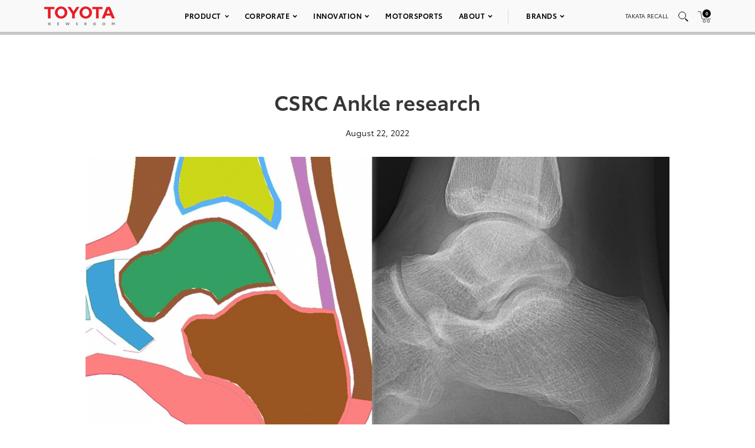

--- FILE ---
content_type: text/html; charset=utf-8
request_url: https://www.google.com/recaptcha/api2/anchor?ar=1&k=6Ldl55gUAAAAAODWLNyPR_2KfYHNm-DfOveo0xfH&co=aHR0cHM6Ly9wcmVzc3Jvb20udG95b3RhLmNvbTo0NDM.&hl=en&v=PoyoqOPhxBO7pBk68S4YbpHZ&size=normal&anchor-ms=20000&execute-ms=30000&cb=mi5if2fhbbi2
body_size: 49483
content:
<!DOCTYPE HTML><html dir="ltr" lang="en"><head><meta http-equiv="Content-Type" content="text/html; charset=UTF-8">
<meta http-equiv="X-UA-Compatible" content="IE=edge">
<title>reCAPTCHA</title>
<style type="text/css">
/* cyrillic-ext */
@font-face {
  font-family: 'Roboto';
  font-style: normal;
  font-weight: 400;
  font-stretch: 100%;
  src: url(//fonts.gstatic.com/s/roboto/v48/KFO7CnqEu92Fr1ME7kSn66aGLdTylUAMa3GUBHMdazTgWw.woff2) format('woff2');
  unicode-range: U+0460-052F, U+1C80-1C8A, U+20B4, U+2DE0-2DFF, U+A640-A69F, U+FE2E-FE2F;
}
/* cyrillic */
@font-face {
  font-family: 'Roboto';
  font-style: normal;
  font-weight: 400;
  font-stretch: 100%;
  src: url(//fonts.gstatic.com/s/roboto/v48/KFO7CnqEu92Fr1ME7kSn66aGLdTylUAMa3iUBHMdazTgWw.woff2) format('woff2');
  unicode-range: U+0301, U+0400-045F, U+0490-0491, U+04B0-04B1, U+2116;
}
/* greek-ext */
@font-face {
  font-family: 'Roboto';
  font-style: normal;
  font-weight: 400;
  font-stretch: 100%;
  src: url(//fonts.gstatic.com/s/roboto/v48/KFO7CnqEu92Fr1ME7kSn66aGLdTylUAMa3CUBHMdazTgWw.woff2) format('woff2');
  unicode-range: U+1F00-1FFF;
}
/* greek */
@font-face {
  font-family: 'Roboto';
  font-style: normal;
  font-weight: 400;
  font-stretch: 100%;
  src: url(//fonts.gstatic.com/s/roboto/v48/KFO7CnqEu92Fr1ME7kSn66aGLdTylUAMa3-UBHMdazTgWw.woff2) format('woff2');
  unicode-range: U+0370-0377, U+037A-037F, U+0384-038A, U+038C, U+038E-03A1, U+03A3-03FF;
}
/* math */
@font-face {
  font-family: 'Roboto';
  font-style: normal;
  font-weight: 400;
  font-stretch: 100%;
  src: url(//fonts.gstatic.com/s/roboto/v48/KFO7CnqEu92Fr1ME7kSn66aGLdTylUAMawCUBHMdazTgWw.woff2) format('woff2');
  unicode-range: U+0302-0303, U+0305, U+0307-0308, U+0310, U+0312, U+0315, U+031A, U+0326-0327, U+032C, U+032F-0330, U+0332-0333, U+0338, U+033A, U+0346, U+034D, U+0391-03A1, U+03A3-03A9, U+03B1-03C9, U+03D1, U+03D5-03D6, U+03F0-03F1, U+03F4-03F5, U+2016-2017, U+2034-2038, U+203C, U+2040, U+2043, U+2047, U+2050, U+2057, U+205F, U+2070-2071, U+2074-208E, U+2090-209C, U+20D0-20DC, U+20E1, U+20E5-20EF, U+2100-2112, U+2114-2115, U+2117-2121, U+2123-214F, U+2190, U+2192, U+2194-21AE, U+21B0-21E5, U+21F1-21F2, U+21F4-2211, U+2213-2214, U+2216-22FF, U+2308-230B, U+2310, U+2319, U+231C-2321, U+2336-237A, U+237C, U+2395, U+239B-23B7, U+23D0, U+23DC-23E1, U+2474-2475, U+25AF, U+25B3, U+25B7, U+25BD, U+25C1, U+25CA, U+25CC, U+25FB, U+266D-266F, U+27C0-27FF, U+2900-2AFF, U+2B0E-2B11, U+2B30-2B4C, U+2BFE, U+3030, U+FF5B, U+FF5D, U+1D400-1D7FF, U+1EE00-1EEFF;
}
/* symbols */
@font-face {
  font-family: 'Roboto';
  font-style: normal;
  font-weight: 400;
  font-stretch: 100%;
  src: url(//fonts.gstatic.com/s/roboto/v48/KFO7CnqEu92Fr1ME7kSn66aGLdTylUAMaxKUBHMdazTgWw.woff2) format('woff2');
  unicode-range: U+0001-000C, U+000E-001F, U+007F-009F, U+20DD-20E0, U+20E2-20E4, U+2150-218F, U+2190, U+2192, U+2194-2199, U+21AF, U+21E6-21F0, U+21F3, U+2218-2219, U+2299, U+22C4-22C6, U+2300-243F, U+2440-244A, U+2460-24FF, U+25A0-27BF, U+2800-28FF, U+2921-2922, U+2981, U+29BF, U+29EB, U+2B00-2BFF, U+4DC0-4DFF, U+FFF9-FFFB, U+10140-1018E, U+10190-1019C, U+101A0, U+101D0-101FD, U+102E0-102FB, U+10E60-10E7E, U+1D2C0-1D2D3, U+1D2E0-1D37F, U+1F000-1F0FF, U+1F100-1F1AD, U+1F1E6-1F1FF, U+1F30D-1F30F, U+1F315, U+1F31C, U+1F31E, U+1F320-1F32C, U+1F336, U+1F378, U+1F37D, U+1F382, U+1F393-1F39F, U+1F3A7-1F3A8, U+1F3AC-1F3AF, U+1F3C2, U+1F3C4-1F3C6, U+1F3CA-1F3CE, U+1F3D4-1F3E0, U+1F3ED, U+1F3F1-1F3F3, U+1F3F5-1F3F7, U+1F408, U+1F415, U+1F41F, U+1F426, U+1F43F, U+1F441-1F442, U+1F444, U+1F446-1F449, U+1F44C-1F44E, U+1F453, U+1F46A, U+1F47D, U+1F4A3, U+1F4B0, U+1F4B3, U+1F4B9, U+1F4BB, U+1F4BF, U+1F4C8-1F4CB, U+1F4D6, U+1F4DA, U+1F4DF, U+1F4E3-1F4E6, U+1F4EA-1F4ED, U+1F4F7, U+1F4F9-1F4FB, U+1F4FD-1F4FE, U+1F503, U+1F507-1F50B, U+1F50D, U+1F512-1F513, U+1F53E-1F54A, U+1F54F-1F5FA, U+1F610, U+1F650-1F67F, U+1F687, U+1F68D, U+1F691, U+1F694, U+1F698, U+1F6AD, U+1F6B2, U+1F6B9-1F6BA, U+1F6BC, U+1F6C6-1F6CF, U+1F6D3-1F6D7, U+1F6E0-1F6EA, U+1F6F0-1F6F3, U+1F6F7-1F6FC, U+1F700-1F7FF, U+1F800-1F80B, U+1F810-1F847, U+1F850-1F859, U+1F860-1F887, U+1F890-1F8AD, U+1F8B0-1F8BB, U+1F8C0-1F8C1, U+1F900-1F90B, U+1F93B, U+1F946, U+1F984, U+1F996, U+1F9E9, U+1FA00-1FA6F, U+1FA70-1FA7C, U+1FA80-1FA89, U+1FA8F-1FAC6, U+1FACE-1FADC, U+1FADF-1FAE9, U+1FAF0-1FAF8, U+1FB00-1FBFF;
}
/* vietnamese */
@font-face {
  font-family: 'Roboto';
  font-style: normal;
  font-weight: 400;
  font-stretch: 100%;
  src: url(//fonts.gstatic.com/s/roboto/v48/KFO7CnqEu92Fr1ME7kSn66aGLdTylUAMa3OUBHMdazTgWw.woff2) format('woff2');
  unicode-range: U+0102-0103, U+0110-0111, U+0128-0129, U+0168-0169, U+01A0-01A1, U+01AF-01B0, U+0300-0301, U+0303-0304, U+0308-0309, U+0323, U+0329, U+1EA0-1EF9, U+20AB;
}
/* latin-ext */
@font-face {
  font-family: 'Roboto';
  font-style: normal;
  font-weight: 400;
  font-stretch: 100%;
  src: url(//fonts.gstatic.com/s/roboto/v48/KFO7CnqEu92Fr1ME7kSn66aGLdTylUAMa3KUBHMdazTgWw.woff2) format('woff2');
  unicode-range: U+0100-02BA, U+02BD-02C5, U+02C7-02CC, U+02CE-02D7, U+02DD-02FF, U+0304, U+0308, U+0329, U+1D00-1DBF, U+1E00-1E9F, U+1EF2-1EFF, U+2020, U+20A0-20AB, U+20AD-20C0, U+2113, U+2C60-2C7F, U+A720-A7FF;
}
/* latin */
@font-face {
  font-family: 'Roboto';
  font-style: normal;
  font-weight: 400;
  font-stretch: 100%;
  src: url(//fonts.gstatic.com/s/roboto/v48/KFO7CnqEu92Fr1ME7kSn66aGLdTylUAMa3yUBHMdazQ.woff2) format('woff2');
  unicode-range: U+0000-00FF, U+0131, U+0152-0153, U+02BB-02BC, U+02C6, U+02DA, U+02DC, U+0304, U+0308, U+0329, U+2000-206F, U+20AC, U+2122, U+2191, U+2193, U+2212, U+2215, U+FEFF, U+FFFD;
}
/* cyrillic-ext */
@font-face {
  font-family: 'Roboto';
  font-style: normal;
  font-weight: 500;
  font-stretch: 100%;
  src: url(//fonts.gstatic.com/s/roboto/v48/KFO7CnqEu92Fr1ME7kSn66aGLdTylUAMa3GUBHMdazTgWw.woff2) format('woff2');
  unicode-range: U+0460-052F, U+1C80-1C8A, U+20B4, U+2DE0-2DFF, U+A640-A69F, U+FE2E-FE2F;
}
/* cyrillic */
@font-face {
  font-family: 'Roboto';
  font-style: normal;
  font-weight: 500;
  font-stretch: 100%;
  src: url(//fonts.gstatic.com/s/roboto/v48/KFO7CnqEu92Fr1ME7kSn66aGLdTylUAMa3iUBHMdazTgWw.woff2) format('woff2');
  unicode-range: U+0301, U+0400-045F, U+0490-0491, U+04B0-04B1, U+2116;
}
/* greek-ext */
@font-face {
  font-family: 'Roboto';
  font-style: normal;
  font-weight: 500;
  font-stretch: 100%;
  src: url(//fonts.gstatic.com/s/roboto/v48/KFO7CnqEu92Fr1ME7kSn66aGLdTylUAMa3CUBHMdazTgWw.woff2) format('woff2');
  unicode-range: U+1F00-1FFF;
}
/* greek */
@font-face {
  font-family: 'Roboto';
  font-style: normal;
  font-weight: 500;
  font-stretch: 100%;
  src: url(//fonts.gstatic.com/s/roboto/v48/KFO7CnqEu92Fr1ME7kSn66aGLdTylUAMa3-UBHMdazTgWw.woff2) format('woff2');
  unicode-range: U+0370-0377, U+037A-037F, U+0384-038A, U+038C, U+038E-03A1, U+03A3-03FF;
}
/* math */
@font-face {
  font-family: 'Roboto';
  font-style: normal;
  font-weight: 500;
  font-stretch: 100%;
  src: url(//fonts.gstatic.com/s/roboto/v48/KFO7CnqEu92Fr1ME7kSn66aGLdTylUAMawCUBHMdazTgWw.woff2) format('woff2');
  unicode-range: U+0302-0303, U+0305, U+0307-0308, U+0310, U+0312, U+0315, U+031A, U+0326-0327, U+032C, U+032F-0330, U+0332-0333, U+0338, U+033A, U+0346, U+034D, U+0391-03A1, U+03A3-03A9, U+03B1-03C9, U+03D1, U+03D5-03D6, U+03F0-03F1, U+03F4-03F5, U+2016-2017, U+2034-2038, U+203C, U+2040, U+2043, U+2047, U+2050, U+2057, U+205F, U+2070-2071, U+2074-208E, U+2090-209C, U+20D0-20DC, U+20E1, U+20E5-20EF, U+2100-2112, U+2114-2115, U+2117-2121, U+2123-214F, U+2190, U+2192, U+2194-21AE, U+21B0-21E5, U+21F1-21F2, U+21F4-2211, U+2213-2214, U+2216-22FF, U+2308-230B, U+2310, U+2319, U+231C-2321, U+2336-237A, U+237C, U+2395, U+239B-23B7, U+23D0, U+23DC-23E1, U+2474-2475, U+25AF, U+25B3, U+25B7, U+25BD, U+25C1, U+25CA, U+25CC, U+25FB, U+266D-266F, U+27C0-27FF, U+2900-2AFF, U+2B0E-2B11, U+2B30-2B4C, U+2BFE, U+3030, U+FF5B, U+FF5D, U+1D400-1D7FF, U+1EE00-1EEFF;
}
/* symbols */
@font-face {
  font-family: 'Roboto';
  font-style: normal;
  font-weight: 500;
  font-stretch: 100%;
  src: url(//fonts.gstatic.com/s/roboto/v48/KFO7CnqEu92Fr1ME7kSn66aGLdTylUAMaxKUBHMdazTgWw.woff2) format('woff2');
  unicode-range: U+0001-000C, U+000E-001F, U+007F-009F, U+20DD-20E0, U+20E2-20E4, U+2150-218F, U+2190, U+2192, U+2194-2199, U+21AF, U+21E6-21F0, U+21F3, U+2218-2219, U+2299, U+22C4-22C6, U+2300-243F, U+2440-244A, U+2460-24FF, U+25A0-27BF, U+2800-28FF, U+2921-2922, U+2981, U+29BF, U+29EB, U+2B00-2BFF, U+4DC0-4DFF, U+FFF9-FFFB, U+10140-1018E, U+10190-1019C, U+101A0, U+101D0-101FD, U+102E0-102FB, U+10E60-10E7E, U+1D2C0-1D2D3, U+1D2E0-1D37F, U+1F000-1F0FF, U+1F100-1F1AD, U+1F1E6-1F1FF, U+1F30D-1F30F, U+1F315, U+1F31C, U+1F31E, U+1F320-1F32C, U+1F336, U+1F378, U+1F37D, U+1F382, U+1F393-1F39F, U+1F3A7-1F3A8, U+1F3AC-1F3AF, U+1F3C2, U+1F3C4-1F3C6, U+1F3CA-1F3CE, U+1F3D4-1F3E0, U+1F3ED, U+1F3F1-1F3F3, U+1F3F5-1F3F7, U+1F408, U+1F415, U+1F41F, U+1F426, U+1F43F, U+1F441-1F442, U+1F444, U+1F446-1F449, U+1F44C-1F44E, U+1F453, U+1F46A, U+1F47D, U+1F4A3, U+1F4B0, U+1F4B3, U+1F4B9, U+1F4BB, U+1F4BF, U+1F4C8-1F4CB, U+1F4D6, U+1F4DA, U+1F4DF, U+1F4E3-1F4E6, U+1F4EA-1F4ED, U+1F4F7, U+1F4F9-1F4FB, U+1F4FD-1F4FE, U+1F503, U+1F507-1F50B, U+1F50D, U+1F512-1F513, U+1F53E-1F54A, U+1F54F-1F5FA, U+1F610, U+1F650-1F67F, U+1F687, U+1F68D, U+1F691, U+1F694, U+1F698, U+1F6AD, U+1F6B2, U+1F6B9-1F6BA, U+1F6BC, U+1F6C6-1F6CF, U+1F6D3-1F6D7, U+1F6E0-1F6EA, U+1F6F0-1F6F3, U+1F6F7-1F6FC, U+1F700-1F7FF, U+1F800-1F80B, U+1F810-1F847, U+1F850-1F859, U+1F860-1F887, U+1F890-1F8AD, U+1F8B0-1F8BB, U+1F8C0-1F8C1, U+1F900-1F90B, U+1F93B, U+1F946, U+1F984, U+1F996, U+1F9E9, U+1FA00-1FA6F, U+1FA70-1FA7C, U+1FA80-1FA89, U+1FA8F-1FAC6, U+1FACE-1FADC, U+1FADF-1FAE9, U+1FAF0-1FAF8, U+1FB00-1FBFF;
}
/* vietnamese */
@font-face {
  font-family: 'Roboto';
  font-style: normal;
  font-weight: 500;
  font-stretch: 100%;
  src: url(//fonts.gstatic.com/s/roboto/v48/KFO7CnqEu92Fr1ME7kSn66aGLdTylUAMa3OUBHMdazTgWw.woff2) format('woff2');
  unicode-range: U+0102-0103, U+0110-0111, U+0128-0129, U+0168-0169, U+01A0-01A1, U+01AF-01B0, U+0300-0301, U+0303-0304, U+0308-0309, U+0323, U+0329, U+1EA0-1EF9, U+20AB;
}
/* latin-ext */
@font-face {
  font-family: 'Roboto';
  font-style: normal;
  font-weight: 500;
  font-stretch: 100%;
  src: url(//fonts.gstatic.com/s/roboto/v48/KFO7CnqEu92Fr1ME7kSn66aGLdTylUAMa3KUBHMdazTgWw.woff2) format('woff2');
  unicode-range: U+0100-02BA, U+02BD-02C5, U+02C7-02CC, U+02CE-02D7, U+02DD-02FF, U+0304, U+0308, U+0329, U+1D00-1DBF, U+1E00-1E9F, U+1EF2-1EFF, U+2020, U+20A0-20AB, U+20AD-20C0, U+2113, U+2C60-2C7F, U+A720-A7FF;
}
/* latin */
@font-face {
  font-family: 'Roboto';
  font-style: normal;
  font-weight: 500;
  font-stretch: 100%;
  src: url(//fonts.gstatic.com/s/roboto/v48/KFO7CnqEu92Fr1ME7kSn66aGLdTylUAMa3yUBHMdazQ.woff2) format('woff2');
  unicode-range: U+0000-00FF, U+0131, U+0152-0153, U+02BB-02BC, U+02C6, U+02DA, U+02DC, U+0304, U+0308, U+0329, U+2000-206F, U+20AC, U+2122, U+2191, U+2193, U+2212, U+2215, U+FEFF, U+FFFD;
}
/* cyrillic-ext */
@font-face {
  font-family: 'Roboto';
  font-style: normal;
  font-weight: 900;
  font-stretch: 100%;
  src: url(//fonts.gstatic.com/s/roboto/v48/KFO7CnqEu92Fr1ME7kSn66aGLdTylUAMa3GUBHMdazTgWw.woff2) format('woff2');
  unicode-range: U+0460-052F, U+1C80-1C8A, U+20B4, U+2DE0-2DFF, U+A640-A69F, U+FE2E-FE2F;
}
/* cyrillic */
@font-face {
  font-family: 'Roboto';
  font-style: normal;
  font-weight: 900;
  font-stretch: 100%;
  src: url(//fonts.gstatic.com/s/roboto/v48/KFO7CnqEu92Fr1ME7kSn66aGLdTylUAMa3iUBHMdazTgWw.woff2) format('woff2');
  unicode-range: U+0301, U+0400-045F, U+0490-0491, U+04B0-04B1, U+2116;
}
/* greek-ext */
@font-face {
  font-family: 'Roboto';
  font-style: normal;
  font-weight: 900;
  font-stretch: 100%;
  src: url(//fonts.gstatic.com/s/roboto/v48/KFO7CnqEu92Fr1ME7kSn66aGLdTylUAMa3CUBHMdazTgWw.woff2) format('woff2');
  unicode-range: U+1F00-1FFF;
}
/* greek */
@font-face {
  font-family: 'Roboto';
  font-style: normal;
  font-weight: 900;
  font-stretch: 100%;
  src: url(//fonts.gstatic.com/s/roboto/v48/KFO7CnqEu92Fr1ME7kSn66aGLdTylUAMa3-UBHMdazTgWw.woff2) format('woff2');
  unicode-range: U+0370-0377, U+037A-037F, U+0384-038A, U+038C, U+038E-03A1, U+03A3-03FF;
}
/* math */
@font-face {
  font-family: 'Roboto';
  font-style: normal;
  font-weight: 900;
  font-stretch: 100%;
  src: url(//fonts.gstatic.com/s/roboto/v48/KFO7CnqEu92Fr1ME7kSn66aGLdTylUAMawCUBHMdazTgWw.woff2) format('woff2');
  unicode-range: U+0302-0303, U+0305, U+0307-0308, U+0310, U+0312, U+0315, U+031A, U+0326-0327, U+032C, U+032F-0330, U+0332-0333, U+0338, U+033A, U+0346, U+034D, U+0391-03A1, U+03A3-03A9, U+03B1-03C9, U+03D1, U+03D5-03D6, U+03F0-03F1, U+03F4-03F5, U+2016-2017, U+2034-2038, U+203C, U+2040, U+2043, U+2047, U+2050, U+2057, U+205F, U+2070-2071, U+2074-208E, U+2090-209C, U+20D0-20DC, U+20E1, U+20E5-20EF, U+2100-2112, U+2114-2115, U+2117-2121, U+2123-214F, U+2190, U+2192, U+2194-21AE, U+21B0-21E5, U+21F1-21F2, U+21F4-2211, U+2213-2214, U+2216-22FF, U+2308-230B, U+2310, U+2319, U+231C-2321, U+2336-237A, U+237C, U+2395, U+239B-23B7, U+23D0, U+23DC-23E1, U+2474-2475, U+25AF, U+25B3, U+25B7, U+25BD, U+25C1, U+25CA, U+25CC, U+25FB, U+266D-266F, U+27C0-27FF, U+2900-2AFF, U+2B0E-2B11, U+2B30-2B4C, U+2BFE, U+3030, U+FF5B, U+FF5D, U+1D400-1D7FF, U+1EE00-1EEFF;
}
/* symbols */
@font-face {
  font-family: 'Roboto';
  font-style: normal;
  font-weight: 900;
  font-stretch: 100%;
  src: url(//fonts.gstatic.com/s/roboto/v48/KFO7CnqEu92Fr1ME7kSn66aGLdTylUAMaxKUBHMdazTgWw.woff2) format('woff2');
  unicode-range: U+0001-000C, U+000E-001F, U+007F-009F, U+20DD-20E0, U+20E2-20E4, U+2150-218F, U+2190, U+2192, U+2194-2199, U+21AF, U+21E6-21F0, U+21F3, U+2218-2219, U+2299, U+22C4-22C6, U+2300-243F, U+2440-244A, U+2460-24FF, U+25A0-27BF, U+2800-28FF, U+2921-2922, U+2981, U+29BF, U+29EB, U+2B00-2BFF, U+4DC0-4DFF, U+FFF9-FFFB, U+10140-1018E, U+10190-1019C, U+101A0, U+101D0-101FD, U+102E0-102FB, U+10E60-10E7E, U+1D2C0-1D2D3, U+1D2E0-1D37F, U+1F000-1F0FF, U+1F100-1F1AD, U+1F1E6-1F1FF, U+1F30D-1F30F, U+1F315, U+1F31C, U+1F31E, U+1F320-1F32C, U+1F336, U+1F378, U+1F37D, U+1F382, U+1F393-1F39F, U+1F3A7-1F3A8, U+1F3AC-1F3AF, U+1F3C2, U+1F3C4-1F3C6, U+1F3CA-1F3CE, U+1F3D4-1F3E0, U+1F3ED, U+1F3F1-1F3F3, U+1F3F5-1F3F7, U+1F408, U+1F415, U+1F41F, U+1F426, U+1F43F, U+1F441-1F442, U+1F444, U+1F446-1F449, U+1F44C-1F44E, U+1F453, U+1F46A, U+1F47D, U+1F4A3, U+1F4B0, U+1F4B3, U+1F4B9, U+1F4BB, U+1F4BF, U+1F4C8-1F4CB, U+1F4D6, U+1F4DA, U+1F4DF, U+1F4E3-1F4E6, U+1F4EA-1F4ED, U+1F4F7, U+1F4F9-1F4FB, U+1F4FD-1F4FE, U+1F503, U+1F507-1F50B, U+1F50D, U+1F512-1F513, U+1F53E-1F54A, U+1F54F-1F5FA, U+1F610, U+1F650-1F67F, U+1F687, U+1F68D, U+1F691, U+1F694, U+1F698, U+1F6AD, U+1F6B2, U+1F6B9-1F6BA, U+1F6BC, U+1F6C6-1F6CF, U+1F6D3-1F6D7, U+1F6E0-1F6EA, U+1F6F0-1F6F3, U+1F6F7-1F6FC, U+1F700-1F7FF, U+1F800-1F80B, U+1F810-1F847, U+1F850-1F859, U+1F860-1F887, U+1F890-1F8AD, U+1F8B0-1F8BB, U+1F8C0-1F8C1, U+1F900-1F90B, U+1F93B, U+1F946, U+1F984, U+1F996, U+1F9E9, U+1FA00-1FA6F, U+1FA70-1FA7C, U+1FA80-1FA89, U+1FA8F-1FAC6, U+1FACE-1FADC, U+1FADF-1FAE9, U+1FAF0-1FAF8, U+1FB00-1FBFF;
}
/* vietnamese */
@font-face {
  font-family: 'Roboto';
  font-style: normal;
  font-weight: 900;
  font-stretch: 100%;
  src: url(//fonts.gstatic.com/s/roboto/v48/KFO7CnqEu92Fr1ME7kSn66aGLdTylUAMa3OUBHMdazTgWw.woff2) format('woff2');
  unicode-range: U+0102-0103, U+0110-0111, U+0128-0129, U+0168-0169, U+01A0-01A1, U+01AF-01B0, U+0300-0301, U+0303-0304, U+0308-0309, U+0323, U+0329, U+1EA0-1EF9, U+20AB;
}
/* latin-ext */
@font-face {
  font-family: 'Roboto';
  font-style: normal;
  font-weight: 900;
  font-stretch: 100%;
  src: url(//fonts.gstatic.com/s/roboto/v48/KFO7CnqEu92Fr1ME7kSn66aGLdTylUAMa3KUBHMdazTgWw.woff2) format('woff2');
  unicode-range: U+0100-02BA, U+02BD-02C5, U+02C7-02CC, U+02CE-02D7, U+02DD-02FF, U+0304, U+0308, U+0329, U+1D00-1DBF, U+1E00-1E9F, U+1EF2-1EFF, U+2020, U+20A0-20AB, U+20AD-20C0, U+2113, U+2C60-2C7F, U+A720-A7FF;
}
/* latin */
@font-face {
  font-family: 'Roboto';
  font-style: normal;
  font-weight: 900;
  font-stretch: 100%;
  src: url(//fonts.gstatic.com/s/roboto/v48/KFO7CnqEu92Fr1ME7kSn66aGLdTylUAMa3yUBHMdazQ.woff2) format('woff2');
  unicode-range: U+0000-00FF, U+0131, U+0152-0153, U+02BB-02BC, U+02C6, U+02DA, U+02DC, U+0304, U+0308, U+0329, U+2000-206F, U+20AC, U+2122, U+2191, U+2193, U+2212, U+2215, U+FEFF, U+FFFD;
}

</style>
<link rel="stylesheet" type="text/css" href="https://www.gstatic.com/recaptcha/releases/PoyoqOPhxBO7pBk68S4YbpHZ/styles__ltr.css">
<script nonce="_OXnzbhyOJoQFt7eHsUUDA" type="text/javascript">window['__recaptcha_api'] = 'https://www.google.com/recaptcha/api2/';</script>
<script type="text/javascript" src="https://www.gstatic.com/recaptcha/releases/PoyoqOPhxBO7pBk68S4YbpHZ/recaptcha__en.js" nonce="_OXnzbhyOJoQFt7eHsUUDA">
      
    </script></head>
<body><div id="rc-anchor-alert" class="rc-anchor-alert"></div>
<input type="hidden" id="recaptcha-token" value="[base64]">
<script type="text/javascript" nonce="_OXnzbhyOJoQFt7eHsUUDA">
      recaptcha.anchor.Main.init("[\x22ainput\x22,[\x22bgdata\x22,\x22\x22,\[base64]/[base64]/[base64]/[base64]/[base64]/UltsKytdPUU6KEU8MjA0OD9SW2wrK109RT4+NnwxOTI6KChFJjY0NTEyKT09NTUyOTYmJk0rMTxjLmxlbmd0aCYmKGMuY2hhckNvZGVBdChNKzEpJjY0NTEyKT09NTYzMjA/[base64]/[base64]/[base64]/[base64]/[base64]/[base64]/[base64]\x22,\[base64]\x22,\[base64]/Ciyx2L8KgScO/PhHDn0vCrsOAwpPDo8Klwr7Ds8OcGH5mwqRnRBF+WsOpSybChcO1XsK+UsKLw4DCkHLDiSIiwoZ0w7lCwrzDuWxSDsOewqHDsUtIw4RZAMK6woXCnsOgw6ZyEMKmNA9uwrvDqcKUZ8K/[base64]/w4QVwo96ESFYW8K8SBbDiMOrw6/Ct8KPwrbDksOVwonCqyvCnsOcBDLCrRotBkd8wrHDlcOUGsK8GMKhCUvDsMKCw50lWMKuL2VrWcK6T8KnQDzCh3DDjsOLwrHDncO9bMOwwp7DvMKHw6DDh0INw5Ydw7YpLW44WS5ZwrXDt37CgHLCjBzDvD/Dp2fDrCXDu8OAw4IPI0jCgWJEFsOmwpc8wozDqcK/[base64]/DocOiwoosw5DCjxYPw47CocOQwqvDicOCwrDCusKUIcKMNsKmV28CeMOBO8KQNMK8w7UMwq5jQi4Rb8KUw7AzbcOmw4bDhcOMw7U9PCvCt8OzDsOzwqzDj13DhDoHwqskwrRUwp4hJ8OWQ8Kiw7ocUH/Dp03CtWrClcOCbydubRsDw7vDkml6IcKPwp5EwrYiwrvDjk/[base64]/CqGpJw6cBSmV4w4DDk8K/[base64]/[base64]/w6tZMnfCqsKHf8KndMOzY248w5sbw783YMKkwo3Ds8Obw7lMFMKzNmkJw6NIw4DDkWTCr8KGw74Ew6DDosOXfMOhXMKUR1JLwppWdnXDnsKbABdyw7jCusOUIsOyIRnCrnTCohgKT8KmfcOCT8OhK8OjcsOXI8KAw67CizXDhm3DhcKQRWLCoH/ClcKne8Ohwr/[base64]/[base64]/LsKjw7MIwpXCoMOhAsK5dzxrwoHDnkfDiHgdBhnDvsOqwr5gwodSwp/[base64]/wq/CtcOowrLDlMOmw6Y2EsKGb8OKw4vDjcK8w5law47DqMO7WUsDMgMcw4J2SXAxw40awqYWTSjChMKxwqQxwqpPZxbCpMOydQvCqxIMwp7CrsKFVXLDqDQlw7fDmcO9w4PDk8KKwpoCwp1jB0sBIcKpw57DjC/[base64]/Dv8OJJHAAw7/Dq1jDo8OyC8KvTUnDosKrwrvDvcKdw4bDlEsZN1IYQMKITVp/[base64]/[base64]/CsMO5EMOLw5QwwoENBsOPw63DiMKoesOCGyPDicOJOlJ9b3TDvE8ow79FwrLDtMKycMOfccKEwpJwwpo2G0BjHRfDhMOawpvDscKGbHkYEcO7R3sXwphfQm1jKsKUScO3BVHCihzCu3J/w6jCpTbDgArCoF0yw6l8az82C8KkdMKCPSgdCiBGTcObwrvCij7DksOXwpPDt1LCq8OpwqQiRVDCmsKWMsKwSlB5w7pGwqnCv8OZwobCoMK9wqBbWsOnw61DLcOmPQBvQ0bCkl/[base64]/[base64]/Cg8KCw7PDhSLCuTPDtMOTJ1zCjcORX8KWcMOabcOlVCHDsMKdw5AZw57Dn00zGSvCncKDw7ssW8K4bUrClDHDp2I6woxfTTBhwp8YRcOoNlXCvlTCjcOMwqY3w4Nlw5jCoW/CqMKMwoF5w7Vhw6prwo8MaBzCjcK/wrojL8K/YcOCw59BWQJqBCsAAsKawqQTw63Don8zwpfDgH4ZXMKgCcKtdcKnUMK8w6leNcOtw5gDwq/CsCNZwoAHDsKqwqwWOjNGwoNmN2bDgjVTwo5hdsOPw5LDt8OBQmBYwpYBLRbCiC7DmsKow7YLwoJew7nDqnDCkcOSwr3Dj8OiY18rw7DCvWLCmcOKRw3DrcOQYcKEwpXCqxLCqcO3McOiA3/[base64]/Dnn7CmyHDsxzCk8OZRANudcKNUwFewpMAwpjDocOgJ8OBDcKmJARhwo/CpmsmC8KJw5fCjMK7dcKnw5TDssKKXn8Ee8O6JsKCw7TCtWzDpcOyU1XCo8K5QyPDusOVagEwwphgwpQgwprCilbDt8Ojw5opdsOQNMOiM8KRYcO4Q8OdbsKGCcKzwokzwrMnw4tFwrwHaMK/URrCqMKQUjkLUB40XsOObcKuQ8K8wpFWSHfCu3LCrFLDmMOlw5NHTw/DqsKEwrjCp8OCwqTCssOKw6FgX8KGYB8IwpbDiMONRwXDr3JqaMO0OGPDpcKdwqpkCsK5wo1hw4LDlsOVRw4/w6TCk8KhHGYpw4nDoijDoWLDgMO1AsOLLQkKwoLDvB7DgmXDswxrwrBgMsO0w6jDkhFNw7Ziw4hyVcOVwrcvGT3DkT/Dm8KbwpNWNMKjw7RAw6ttwpFgw7kLwrg4w57CisONC1fCjk16w7U+wrHDinfDqH9Cw5dvwqZZw5EgwoPDoT4BSsK2WsKtw6zCh8Oxw5NPwozDl8OMwofDnlcowossw47Diw7CtW7DgHLCqX/CkcOOw6vDm8OPayBGwr0HwoLDhRzCqsKdw6PDlANiC2fDjsOeeHIYG8KqXyEKwq7DqR3Cq8KCCFfCjcOjb8O1w7TCmsOsw5HDvMOkwoXCjUpEwrwyIMKpw7xBwrd5w57CswbDi8OGKiHCtcO/VEDDmsOtUXkjFsKJUcOwwq3CgMOpwqjDgkBIcg3Ds8Ktw6BGwoXDmRnCv8KOw4DCpMOAwrU8wqXDkMOPHHvCiyteDB/Dqw1dw5hxPE/[base64]/DgsKiw7nDlsKyRsKewrjDtWVmMSzDgHrDjiNiXsKpw4DDqXDCt3czC8OIwoRgwqBgUyfCrEw8bMKbwp/[base64]/[base64]/DrDrDg0LColvDgHzDhQzCscOBw7ddasOjYGVtA8KhVcKSMB93Cg7ChQbDksOyw7fDrypMwqMecVIGwpQIwq5cwozCrkLCsQp3w4EcHmnCpcKnwp/ChsOZNlEHaMKVG0k6wqxAUsK6QMOdcMKgwrJRw6HDgcOcwohEw4dEGcKAw4jCmFPDljpewqTCvcOeM8KSwqdOFQ7CvQ/CvsOMLMOOFcOkFBnDohdkO8KAwr7CmMOMwrMSw4HDp8KfN8O2YnJgHMKRFihwR37CgMOBw7shwqfDuiDDssKYPcKEw5MffMOrw4jCk8KvWSnDjkvCncKXRcO1w6LCty3CiSotIMOALsKVwpfDoCDDlMOBwqXCq8KKwoYQOhPCsMO9N3EKaMK/wrM9w6Qewq3CunBkwqoqwp/Cj1Qtdl0+G1jCrsOvZcOqPgVQw48sVsKWwrgsXcOzwr4vw4jDpUEuecKJFXQpGMOBbWrCl3bDh8OgZinDuxshw64OUDZBw4LDiw/[base64]/w6ReXArCocKVw59tV25lwrLClwDCu8OZJsOVb8Ocwq/DkzUhFFB8fCzDlV7DhDnCtUHDoEhuZxQZN8KPCTbDmVDCp1HCo8KMwobCtsKid8O6woBPHMKcNsOBw4/[base64]/Ck8KPw71fw41AWDPDhFxkw4DDimpfwrdvw43CnADCucKhbzEyw6s1wqc3dsKQw5Jbw7PDjcKtDDI7cEIKXAMoNhjDisO9HHlkw6nDisOGw4vDjsOkw5Vrw7/CicO0w6/Dn8KtA2BxwqRfOMOSw7fDtAzDpMO2w44WwoRrOcOdCMK/SEfCvsKswpHDlmMNQxw/w7saWsKUw6zChsO9J3Emw4YTEsO+LlTDgcKRwptzFcOAUEDDgMKwKMKBbnUPScKuMR0fDSM/wonDp8OwKcOQw5R0XQXDoEXCsMK8DyoowpomLsORBzjDkcKfeRt5w4jDs8KDClNyE8KXwrxOOydtAsKyQmjCvEnDuGV8V2zDsyIKw65Ywo0aFjcgXGXDjMOxwo8SZcK/eANIKcK7SGxew74EwpjDi3N+VG7CkjrDgcKDOsO2wrrCoHFLZ8Ofw54McMKBCHjDlW0JD2gRIkDCoMOcwoTDhMKFwo7Dl8OwW8KUf2saw7rCvnBKwokoYsKGOFHCk8KUw4zCg8Omw6/[base64]/UcKRCD45w4hMwrZiSBxUYzDCtXHCpMKMw6M9OTI0wq3CqsOdw6cNw7vChcKdwoobXsORcXvDjgwwU23CmH/DssO+woMNwpN6HANmwrHCqxxFeVlQYsOVwpjDhBDDlcO9IsOqIyNZeFbCvUDCncOMw7/CiDPCicKSOcKuw7cLw4TDtMOSw5FBFcOiPsObw6TCtBtnDRvCni/[base64]/CpQJTTSnDkcOew6bCvMOyw5nCusKKwo3DlTjChUMawo9Kw5LDgsKywrfDiMOTworCjxTDj8OlJ3ZJTCtCw4rDiDbDgsKcXsO2QMOLwoLCjcOlNsKhw5zCvXTClMOCc8OELBDDsn00wrlXwr1ZVMKuwoLCsRYvwrFbSmxGwpnDiWrDncK/[base64]/[base64]/XBxrw7XDi8OzVTR3wrfDqMKFR8Oqw7jDum56Z2/CvcOIbcKcwpXDtCrCpMOqwr7Dk8OseFpZTsK6wpIkwqrDicKtwr3Cjy3DlMOvwpI0bsKawotUGsKVwrlsL8K1E8KGw7hZGMKdPcOpwqPDjWAdw4hBwo1wwo0NHMOfw595w6UWw4VcwqXDt8Ohw6dHCV/[base64]/CogdVwq/[base64]/ClcK9wrfCvMK0CsKRw7DDvHUVHsKIwoxiwrLCoMK1LRHCp8OWw5XChSxYw5TChVd5wqQ7I8KFw60eAcOdYMKQNcOYGMOkwpzDjRnCrcOBakIoIkDDnMOKYMKfMEBmHiAvwpZJwoluccOaw6AycDdEPMOcZMOJw7LDvTPCjsO4wpPCjijDmB/Dn8KXJcOQwoxSfcKHU8Kabg3DrcOswp7DoG95wpXDksKvcxfDlcKcwpLCtCfDn8KWZVN2w69kJ8OxwqEfw5DDmhbDvTBPZcOAwpcQIsKhZETCiBpWw6XCjcO8IMKBwoPCtE/DocOXPDHCgwXDjcOgVcOiYcOiw6vDj8K7L8KuwofCgcK3wofCojjDqcOMJ0pSambCiUllwo48wrkUw6fCumB2AcKPecOpI8ONwpYMY8OmwqfCgcKhJEPDpcKNw4EwEMK3XmB4wohYIcOddRcHdlYlw74CVjlAFMO/SMOyUMOkwrLDosORw55Fw59zW8K+wrFqZH0wwr3Ch1Q2G8OTemIGwp7CoMKYw4dAw7PCgcOoUsOkw67DqjTCpMOnbsOrw4/Dl07Clx/Cj8OJwpErwozDoFDCqsOSD8O1P3/[base64]/Dgx3DowsDDT0Tw6nCuMKEbcKAwrtOMMKgwrQGeRXCmW7Cg3J2wpBKw6fDsznCqMKvw6/[base64]/EMKRaVzDpmAfe2XCjDNdfMKrVsKYMMOsw63Dk8KDChU/BcK3QCbClcKZwpBSPVI0TMK3Hit8wp7CrMKpfMO0H8Kjw7XCnMOTEcKyHsKcw47Cv8Osw6p9w7zCoUYSZRx+TsKIRMOlTHbDpcOfw6FFKgMUw5DCq8K5QMKzN3fCucOrcWR3wpwfCsKALMKew4E0w5gnFMO1w6Btwr8awqfDhcOZFjYAGcObSB/Cm1LDnMOFwrFGwqQ3wpM+w5DDqsKIw6LClXvCsD3DsMOjdcK+GA9jdGbDihnDuMKUFXFPYihNHGXCtmpOe0wEw6/Cg8KeO8KxBBFKw5/DhWbDki/CqcO/wrbDjDkCU8OHw68hbcKVfy3Ch23CrsKYwoRcwrDDtHzCgcKvQ30Sw73DgMOuUMOMGMOmwpPDqFTCq0ByVVzCj8OCwpbDhMKyO1rDlsOJwpXChABwYm7ClsODSsKwBUvDh8ONDsOlZV/DhsOhJsKNbyHDrsKNCMODw5UAw70BwrjCg8KoP8Kcw448w4h1LUnCrMKvM8KzwqbCmsOwwrtPw7XCucOZIkwswrfDpMOQw5x2w5/DtcOww5w5wr/[base64]/Wy3CjHoEXcOWCRFxPloIIhd/KcOBw6DCi8K8w518wqYMQsKSG8Osw7hvwpHDpsK5EjgtTz7DpcKawp9PUcOMw6jCpGpTwpnDskTCsMKBMMKnw5pSHmE9CB9jwpgfSlfDnMOQFMOOKMOfNMKAwrDCmMOdSF0OHEDDvMOdEUzChXnDmC8Ww6J2GcOtwoJ/w67CrE8rw5XDvMKdwoB2FMK4wr7DjH7DksKgwqFOIHs1woHCq8OCwpvCkj01eXgNZnHDtMOuwrbCg8O8wpoLw5kjw4fCvMOhw55Oc2PDtjjDmjV0DAjDkcKAYcOAM3Uqw7fDgBJhXCrCmsOjwoQmasKqWxonYGNwwro/wr7CrcOPwrTDmRIiwpHCiMOUw5XDqSkLYQd/[base64]/CjR3DmMOiw71ZD8O1eMORZADCrxLCsMKoNArDr8KMJsKyMVjDlcKGNgAhw7bDn8KQIsOHO0HCu3zDncK0wpHChhk2fGwNwpwuwocqw7jCk1nDocKQwp7CmzQvGVkzw40AFCsocD/CjsOma8KyH1QwB2PDkcOcIX/DscOMR0TCvsO2H8ObwrUhwoY0WDXCosKswrPDpcKTw6zDo8Ohw47CmcOmwoHDnsOmRsOJSyjDr3fCmMOgVsOgw7YlfStFCwrCpy1jRz7ClC8DwrYaSWgNNMOewrTDiMOFwprCgUDDqXrCjVt/GMOKYcK4wrZ0PW3Cpglbw4pSwqTCqSVAwpbClzLDvyIeAxDDjiXDjRZYw5szTcK4KsKQDVjDv8OhwrPCtsKuwofCnsO4KcK0bsOZwqxswr3DlsKFwqo/wpbDrsKbKkPCt1MXwrLDn0rCk23Cj8KmwpcxwqvCoEjCjgdIB8OFw5vCu8OaOi7CiMOxwpYww4/DkRDDmsOcLcOPw7fDrMKiwpVyGsOKP8KLw6LCoALDtcOnw7rChxPDhiZXIsO9R8KhBMKMw7QAw7LDjDlsT8OzwpnCpFI7CsOPwpPDlcOZJMKZwpzDtcOCw5tuVXRQwpIwAMKvwpnDjR8wwq3DpkvCsQTCosK1w5tOUMKPwoAIAk9dw4/DiFp7F0ksWsKVccOZdizCpkfCoXkLVwYGw5TDkGcLC8K1DsONQAzDj1x7FcKOw7EMRsOhwqdefsKsw67Co2sVGH9iHDkhGMKHw7fCv8OoG8Ovw5sSw5DDvjnCmSwPw6DCjmLCo8KhwogGwpzCikzCsVVuwqY8w4/[base64]/[base64]/Do35Cwq8gEsKuw5wBwr/CncOQw5TCqhRxZ8KSfcO/KibCkFbCocKuw7k8HsONwrI+FsOHw4VOw7t7AcKSWn7DsxTCo8KRIS4Zw7UzGiDCqABqwpnCisOXQ8KIWcOPIcKbw6/[base64]/DhcKGHQ4/[base64]/DsMKKw4zDqMKaA8KEw6nDpmcsNMOGwotNGGhSwoLDv2bCpDEfUx3CghfDoBV7DsO6UBc0wpw9w41/wr/CmRfDtATCusOoRkwTTMO9HUzDtlEHe1ssw5/[base64]/Dv8O3QcOsBARAwrFxHmzDscOBwol4w5zDpn/Dk3nCr8OoJcO6w4Ncwo90Zl7DtWPDlQgUQTbCrCLDs8OHM2nDtkhfwpHCrcO3w4rCuFNLw5hSJknCiQ1Zw7DCkMKUJ8KpS34rC03Dpz3CvcOMwrvCkcO6wp3Do8OxwqhXw6jCsMOYehsgwrBlwrnCpVjDmcO/[base64]/DmMOJe3nCn8OZw6vClcKzwqxxfMOGw4TCrW/DpmLCv8Oaw6PDhEjDqXUCMUcMwrAEBMOEH8Kswp97w6czworDtMObw4Mtw6nCj28Lw7INf8KBOnHDonpDwqJ+wq9vDT/[base64]/fQPCmsKNFcOaSsKGw7hMAsOnIsOhLCJoP8KwwqxWYkvDp8K4dsO5EMKqaUfChMO0w7jCs8KDb0fDsXB9wpMzwrDDh8KewrF5wp5lw7HCnMO0wrkjw44xw6omwrHCjcK8wonCnjzCt8O/fCTCvyTCliLDiB3CgMOoEMOsMMO2w6rCicODQy/[base64]/CplZ0WC/DjiEKw6HCiz/DpQ4yIxPCjDomO8KAw6RkIEzChcKkCcOKwpzClMK/wqrCvsOfw74EwodYwpzCgSUoEW0Ce8OOwpxPw5Vhw7cSwqjCrcO6QsKAYcOsS0VKci4awqp4A8KwKsOkaMOCw6MHw7YCw5fCqDh7UcO4w7rDqMOBwq4gwq3CtH7DjMOAYMKTCkcQXC/Cq8Ogw7XCq8Kdw4HCjh7Dl2IxwpwFRcKcwpPDuyrChMK6RMKjRhbDo8OAWG5YwqLDmsKEHEvCnUxjwrXDgW1/K1NnRFtiwps+ZyxEwqrDg1F+KFPDgWnDscO1w79mwqnDhsOHCcKFwpMKwq/[base64]/Cuj3DisKVw7fChSTCk8Opdi/[base64]/w73Dsx0zA18ew6ABw5fCkHlZDHvCiVnDs8OPw4XDkyjCr8OoFmvCicKjSyXDqMO4w5MlesO6w5jCp2DDgsOVM8KIe8O3wprDuUjCjsKHdsOTw7DDtBJQw5N2U8OUwojCgEcvwoUYwoPCgEbCsi0Jw4DCg1/Dnxo/LcKgJwjCuHZ3M8K3H10AKsK4TsK2FQHCoy/DqcO7GmBcw48Hwo87RMOkw4rCtcKNU0/[base64]/DtMKpw5Blw5/CtMO7R8OQTw0Ow5QwKkl5w414wrLDj1jDiCXCvMKMw7rCosKadirDtMKdS3hRw4HCozQrwo0/eAFrw6TDucOPw4DDvcK3ZsKewprCi8ObZcOmF8OEBcOTwrgMS8O5CsK9JMOcOnvCmVjCjWbCvsOtITvChcK+XX/[base64]/CgcKIW8Kow6cxAsO6wqfCmE7DnQY4wqzCqcKfcFwLwrLCkBh1ZcO6VSrDq8O7YMO+wo0pw5QSwr49wp3CtSzCvsKrw4x8w5DCicOvw7V/UwzCtSnCiMOGw5lDw5fCpGTCucObw57Csy4GfcKowpUkw5cyw5U3eGPDsChsY2vDqcOSwoPCjj9NwrUDw5UhwoPClcORT8K6M1XDncOyw7DDscOxAMKOdCDDhCtIOcKmLnRAw4DDmE/DlcOewpphFSIVwpcNwrfCk8KDwpzDp8Kowqt1DsO0wpJ3wpXDp8KtGsK2wpJcF1TDmDrCisOLwprCuzFQwrpDR8OqwpjCl8KiV8OIwpduw4zCrkMKRiInOFoNYHHCmMOewp11dFLCosOQdCbDh2ZIwo3CnMOfwp/DisKudUZPPwNWEUsxUAzDiMOkDDJbwpXDrwPDm8O0N0EKw583wrAAwpDCq8K+woRfJXYNWsOdUXZrw4MkIMK0OAPDq8Oawp9swpDDhcODU8Olwp/CmUTCg3FrwrPCp8OYw6vCvg/DlsOXwqTDvsObGcK+ZcKQTcK4w4rDncOtIsOUw4fDgcOpw4kvakjDgkDDknkww6ZZBMOHwopZcMK1w6I1acOEPcOYwqlbw4ZccFTCtsKaeGnDrjrCj0PCuMKuJMO6wpY2woXDgg5kEghvw6UdwrAKR8KqfULDmzB9Z0/CrsK1w5U/fMO9WMKbwpBcRcO+w6M1SGQEw4HDpMKaIADDnsOQwoPCncKTVSwIw7FfLEBCCynCoTdPZwAHwqTDpxUmdmIPesO5woTCrMKlwpzDjyd1TXnDk8KUCsK9RsO3w4XComQlw7s/[base64]/wqDCvCnCkcOFwoJbRsKTZsOqcSl8w5XCuhfCmMOsSwBRPDomaj3CszcnTXIiw4MjSzoqZMKWwpEHwo7CksO8w6rDhMOOLwkZwq7CgsO1PUpgw5TDsHo9JMKSClB6WCjDmcO0w6nChcO1VMOxFW8JwrR4TDTCrMOtZmXCjMK+PMO/cXLCusKoNR8jGMOnRkbCr8OMeMKzw7/CgGZ+wrHCgEgPIcO+IMOJUlohwpjDhjNRw5kcFEciHCU/DsKtRHwWw45Cw7nDsgUNeSrCri3Cl8KwckVMw6BuwqosNcOpchJewoLCiMKSw445wojDpGPDrMKwfi4ICBYXw4tgecKTw6zCiTZmw6DDuBcaW2DDu8OBw7DDv8OTwqQSw7LDiy1hw5vCgMO4PMKJwrg/wqbCkAXDh8OAMyVMAsKYw4UyVzBCw7AhZlVFNMK9NMONw77ChMK3KxwnJBY7PsKcw6FQwqh4GinCn0oIw53DtXIsw5wAwqrCtkYbPVHCmMOZwoZiHcOywpTDsXjDlcOfwpvDisOgTMOkw4nDsWcMwrQZRcKRw7nDlcOvF38Zw6nDmXnCmcOTBC3DjsO5wo/DpsOEwqXDrTfDgMOKw4zCuzEZBWlRewRfVcKrI29DWwR1dyzDujzCnU9aw4HCnBYQBsKhw4UhwrXDtD7DoTTCusK7wpl0dksMasKLbxjCvsO7Oi/DpcKLw7l+wrgEMMOWw6o7R8OPe3UiUsO1w4bDhQtMwqjCjRfDgX7Ck0LDgcOiwpZXw57CvUHDgnBEw4MOwqnDiMOZwpksRlTDqsKEVX9eVXoJwp5WPDHCmcOyXsKCOz4Twpc5wqwxCMOTG8KIw6rDjcK+wrzCvRpzAMKSBTzDh0F4TVYBwoh6HDMyAsK6C0t/C3BIdkFyaABsJ8O1OlZTwqXDugnDmsK1w4xTwqDDmALCuyEuRsONwoLCo3EKUcKDPnbCq8OWwoESw7bCp3YIwo/[base64]/[base64]/Dl3IIK3kOw7fCqcKTwpdRwrXDvcO9dwbCgCLCp8KuNcO3w4rCiUrCssK4FMOvOMKLdHZWw4gZaMKoCMOfYMK5w5fDjA/[base64]/Dm8OYDsK9fsKfIHQVwoDCujfCqkHDjUElw68AwrnCsMOOw7IBEsKXQ8KLw5bDoMKrJ8KewrvCnn7DsnTCiQTCr0hew45bfsKow7NUQU92wqTDq1pDUj7DnAvCjcORdmVbw6/CrmHDt0Msw5N1wozClMO6wpQ3YsK1DMODRMOHw4gUwqjClQExecK3RcKJwojCk8K0wq/DjsKIXMKWw5TCq8Opw4XCiMKlw4Yew5ROSigmYMKkw5DDg8K3PhJCDnJGw58vMCHCt8OVEsKGw4bCmsOLw6zDu8OGP8OKAATCpMKgRcKUey3Ct8KUwqpPwr/DpMO7w5DDmSjCkXrDssK/ZyDClFTDt3cmwq3ClsOVw7Jrwr/CkcKODsKOwpzCisKiwq1VKcKlw73DjUfChR3DqnrDuj/DvMK2CMKawofDgcOkwqDDg8Odw7PDpFbCuMOiD8O9XDrCicOKAcKGw44ECWd6WcOmWcKFfApbRkLDhMOGwrTCo8OrwoF0w4AbIgfDmXfDlFXDtMO2wo7DpFMPw51Qcjw5w5fDtSjDvANYAjLDmwtUw5nDsF7CuMKiw6jDmmjCpMOOw7s5w5dzw6kYwr/Di8O/wovCpSFoTwhXVkQiwp7CmcKjwrfDlMKnw63DtVvCtwoVWgJqasKvJmLCmzcdw6/[base64]/DqcOvJhgda34FcU5fwqzCrgvCmTZcw7fDsCfCgUVeAMKSwrzDgljDnHsvw5jDu8OeeCXDqMO4d8KbDAxnYW/CvQV4wqNfwqDDi1zCqTMvwpTDmsKXScKcGMK4w6/Dk8KVw51SGsOlIMKLJ3fCiQrDuB4yGiHDs8K5wqkQLEZ4wrvCt2ppf3zCgUocN8KtV1RbwoHCii7CpFMKw65swr9yDTLDisK/K1BPI2ZEwrjDhSB0w5XDtMKfWTvCj8Kxw67Dn2vDoG/CtsKGwoLDhsKJw4s5NMOiwrHChVnCtWDCqWXCtANhwoxLw6/DjQzDlgM4B8KbcsKxwqJAw71tE1rCuRZ5wrJvDcK4azt3w6UBwo11wowlw5TDh8Osw4nDi8Kuwrtmw7VIw4vCicKLRSHCkMO/OsOywrlnT8KCSCsyw6NGw6zClcK6Jy46wq4nw7nCuUgOw5B9Aml/BsKQGiPDiMO/wqzDgGfCijkUCmcgGcKjT8OewpHDpyAcQGvCr8KhOcOzQ0xFIxoiw7XCjxc9TlJew5nDlMOBw5hdwrXDhHg4Zz8Nw5XDmRYdw7vDmMO2w4kKw4EQNXPDt8KWXcOww4kaPMKyw41eTi/DhMOdIsOTR8OjICTCt3DDnTTDs3nDosK9WsK/LsOsOFfDoxjDhArDicKEwrPClsKGw6I0V8O6w5ZlaRjDlnvCs0nCqW7DhiUoaXDDr8OQw4HDiMOJwrrCh0UpbVzDlAAgUcKOwqDCpMK+wozCuB/DsBYEZXsGL2hTX1bCnkHCs8KBwrrCosK1EcOIwpTDgcOYZifDrn/Cl0nDkMOVAcOCwrHDvsKww4zDvMK+DxERwqJKwrXDmEx1wpfCvcONwokaw7FRwoHCgsK8fTvDn2zDosKdwq8ww6pSRcK9w5zCjWHDgsOHw7LDvcOAYxbDncOXw6XDkAvCpsKaXEjCo2tFw6fCo8OQwpcXAcO/[base64]/[base64]/DiiHDsU9aQkvDncOnNMKiJMOXw7pBwoI5VcKHLiZmw53DqcOKw4bDscKOH0J5IsOFbMOPw73Ds8Olf8KlGcKlwqp9EsK/QcOCWMObHsOPU8OiwojCthNpwrh5KcK9dzMsBMKawp7DoS7CqgtNw4XCjlzDh8KwwofDlQnCh8KXwqfDssOoO8O4HXLCiMOwAcKLHjRvUkhgUBjDiFFIw7TCpUfDuWfCg8OcEsOna1EnKH3Dl8KHw5QgJwfChcO/wrTDkcKlw54nLcK2wp9qQsKgNcOXV8O0w7vDkMKJLHDCqSZTC3YCwpM+TMOVansCYsOMwrrCtcO8woRiNsO2w5HDpxEHwr7Dq8OIwr7Dp8KnwpRVw7/ClFLDlBLCo8K0wq7ClcOOwqzCgMO7wqbChMKZTUAOH8KMw5Zkw7cqT3LCun/CvsOFw43DhcOIF8KtwpPCnMKEX00uElEmScOiSsOBw5nDhVLCoTc2wr7CqsKxw4/DgxnDm1HDthrCryXCm2cMw7gNwqQIwo5iwpzDgD4rw4ZKwovCpcOkBMKpw7ouWMK+w6jCiUfChn9sVk59FcOeeWPCgcK+w6ggeXLDlMOFCcKtKR96w5YAa1Y/MxIlw7d9EmZjw6smw64HYMOFwo00IsOWwrXDiVVzcsOgwpHCssO+EsOxWcOBK2PDk8KPw7cnw4BSwrFmSMOPw4x8w6vCu8KeGMKFF17ClMKcwrnDqcK/c8OmKcOWw5AVwrcHbh4xwp3DocKFwpDCsxvDrcONw5tUw6LDnm/CohhdB8OhwrvDkDN7PGnDmH4nA8KpDsOgGsKHD3vCoyB4woTCi8OHOXTCjHsxT8OPJcKowqAYE1jDsAtRwpbCjSxpwqbDjxBEDcK/UMOkAX3CqMKowofDqD7DgnECLcOJw7DDocOeHDDCusKwIMOUw5IndX7DhnMww6zDonAsw65pwq5Vwo/Cj8OkwoLCkTdjwr3DqSFUE8OKZiUCWcOHXGNBwokdw6IULzXDiHjCgMOzw5Nvwq/DicO1w6QDw6lzw4RbwrXCv8OdYMO+ExhFFn3CuMKIwrIOwpDDk8KGw7QOUQQVRkUhw59CV8ODw6ghWcKAZgtlwoXCqsOMw4bDu09WwqYJwr/[base64]/DomfCj8KUBMO/wpbDsC3CviQsw5RxKcOgLF7CmsOTw6DCncKjBcKxfEdRwpl6wqokw5J1wrVFSsKcKz45Ex5lfsOcM3/CgsK2w4BDwqDDkyhAwpsYw7gIw4BWWl0cIxoVcsOdbADDoyrCusO+Bnx5wozCisOww4MRw6vDmmUPEiw7w4nDjMKqS8O/bcKSw7A+EH/[base64]/w6TDhMKzwoTDtcOvOcKNTUdlw78gwoEAwqbDl8O5wpMJB1bCusKhw6tkegMGwoQ6AcK5YATCqnNAd0Z6w6xkYcKUWcKdw4Y7w5p5KsOXWCJLwpJ7wpLDsMKaWXddw4/CncKTwojDksO8HXXDhVAww7rDkDREQcOZC08/SljChCLCrwRBw7ZtI1RPw69rVMOjfRdCw6DDhATDuMKVw4NIwobDjMOVwrjCrRlGMcKywrLCkcKgR8KedQfCgTjDqHTCvsOgVMKtwqE/wpTDqVs6woRwwoLCj00Cw4DDg0nDqMOewoXDmMKzBsKNcUxWw4XDmBQiNMKSwrsGwpJaw51zExI2XcKXw5pKIAM5w5EMw6jDvXEuYMKwUysmAi7Cm1fDqiFXwpV/w5XDqMONL8KAXHRfdcOEHcOIwqEfwp1nEjvDrAZie8K5ZnzCoR7DtsOtwqobEMK3acOlwqpGw5ZCw6zDpRF7w7cmwrNZVcOnJXEww5DCt8K9cAzDkcKmw5krwq1qwopCU0XCiS/DpTfDjFh9aSAmRcKlJ8OPw7JTEkbDi8O1w5TDs8K4LkTClWjCtMOvFMOxYg7CicO9w64Jw6FkwrjDm3Epw6nCkwnCjsKjwoZpFjNhw7cIwp7Dt8OKYBrDmjbDsMKfV8OeW01Hw7TDtT/CkHEyHMKqwr1gYsK+J0pqwqJPTsO8fcOoYsOjIBEjwqgJw7bDvsOowr3CnsOQw7FgwpvCssOIQ8OXOsOwK3/Cp3TDj3/DiXUiwoTCksOmw4EZw6nCpsKFN8OWwrt+w57CiMKpw7PDncOYwqzDpU7CozHDn35CMcKcCsODRQpRwqhJwoZ9w7/[base64]/[base64]/fsOvw6xow7XDqMOnw6sMw5LDmWfCiMKZwqLDiybDjh0zw7N2FXrDqRxvw6jDsmjCrx/Cr8OHwrvCmcKIBcKnwqNTw4QEeWRFUXNYwpF2w63DiEHDtsOKwqDChcKWwpDDvcKKc0p8FSMaLBlEDX/DksKqwokTw6B0P8KiOMKSw5jCqcOcOcO9wqzClHAABsONLm/CgX45w4TDvgvCtTxubsO+w51Rw4HDpHM+BRPDtcO1w5A9AsOBw7LDmcOQfsOewpY+IRnCqUDDpiZMw4HDsWhsAcOeE3LDvVxewqFcKcKYMcKCasKqSHxfwqsMwpwsw7J7wp42w6/DkTF6RnonFMKdw5xeasOwwpTDkcOeKcKjw6vCvHVUD8KxZcK/QSXChCt6wotww5XCvGVZYR9Ww6zCiH8jwpVQE8OdPsOjGyYsbwBnwrbCiUd6wq3Cl2LCmVLDk8KFfXbDmVF2WcOtwrJ1w7YsXMO4HWk3S8KxQ8KCw6V3w7UhOE5lesO7w6nCr8K+L8K/[base64]/wrfCmsKBQMO/Bh/Dp8KDwoIywq/CvMK/[base64]/Dt8OSAMOQEmTCicKVEQ/[base64]/[base64]/[base64]/DpMK/wozCtBfDvwzDqMKwEsKeSShzwo0WBTlZAcKOw50AIcOlw5vCkcK7KlUPYMKRwqvCn0dxwonCsBzCpXwGw7Y0HiEBwp7Ds2twIz/DqDYww6XCiQXDkGAzw781H8O5w7rCuELDo8KcwpcqwqrDtBUUwoITSsObT8KKRcKgW3PDgiZ9Nk8cD8KDXw0ww7XDg1nDvMKFwoHCrMK3fkAmw5pHw6B7e3wJw43DjzbCtsKvLV3CsC/Cr0TCgcKRMxMpD3pEw5DCusOxFMOiw4DCm8KDNsKybsO5QAHDtcKUY0LCvcOPZh5Rw5VEfipsw6hCwqg1McORwqoRw4jCnMOpwp0jCHDCklMpMU3Du3/DtMKMwpfDm8O9JcO9wrjDiU1Uw7pvXcKGwphsYW7Dp8KWW8Knwqx/[base64]/DisOyw5DDvMK/fjfCgT9sd2ZRTTIWwpVNwqUXwo9Ew7NQAiTDoxPDgsKPw54mwr50w4nCgVdBwpbCqyDCmcKiw4rCuGTDhh3Cs8OzBD9CHsOSw5R8w6vCgsO/wogDwr95w5QKXcOhwrPDrcKzF2XCrsOEwrMww5zDujEFw5HDsMK7O2pjXB3CiyJMZMODTmPDp8K9wr3CniHCtcO3w6TCisKewrA5QsKzVcK5L8OHwrrDumB0wrQJwqTCtUUfCcOAR8KVcnLCkFMcNMK9wo7DgMO/HB1bfl/CslTCk0nCh38fDMO9RcOeaGjCqnHDtCDDlCDDncOkaMKDwo3CvMOhwqBLNj3DqcOwJcOZwrbDrMKQFsKvUSh9amDCoMOxDcOfXFZow5xVw67DtWBg\x22],null,[\x22conf\x22,null,\x226Ldl55gUAAAAAODWLNyPR_2KfYHNm-DfOveo0xfH\x22,0,null,null,null,1,[21,125,63,73,95,87,41,43,42,83,102,105,109,121],[1017145,304],0,null,null,null,null,0,null,0,1,700,1,null,0,\[base64]/76lBhn6iwkZoQoZnOKMAhnM8xEZ\x22,0,0,null,null,1,null,0,0,null,null,null,0],\x22https://pressroom.toyota.com:443\x22,null,[1,1,1],null,null,null,0,3600,[\x22https://www.google.com/intl/en/policies/privacy/\x22,\x22https://www.google.com/intl/en/policies/terms/\x22],\x22PJCnEvhDgKiK+Pielz8aXMWTIE9hf4V4fzveZ0rfulg\\u003d\x22,0,0,null,1,1769110915483,0,0,[179],null,[187,105,186,202],\x22RC-fvov6u6eTn-gvQ\x22,null,null,null,null,null,\x220dAFcWeA7vAsFEnbnoLUeQ84HYfIX3k4xzlrKyJiVFCQ7ON2gjKGnL7iTMyuiURv1QIGAvZgpFrMKqmh6EMib0PHGyX103fvnSCA\x22,1769193715383]");
    </script></body></html>